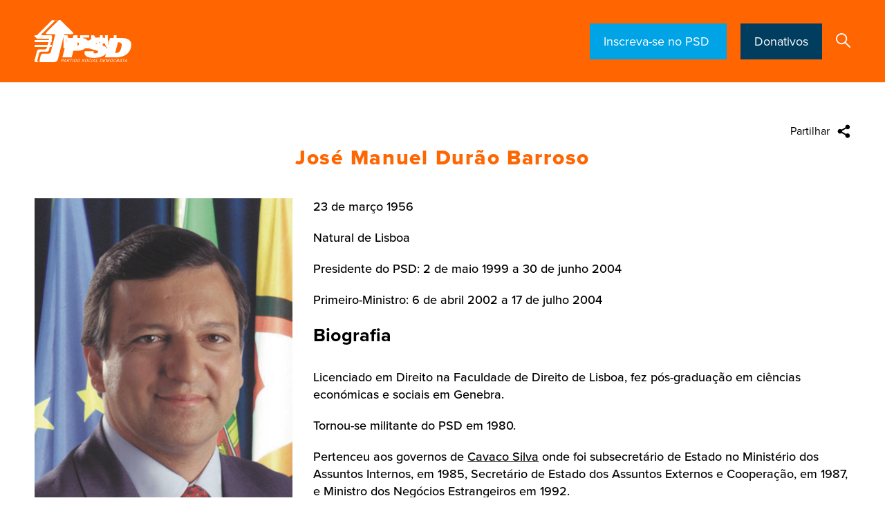

--- FILE ---
content_type: text/html; charset=UTF-8
request_url: https://www.psd.pt/pt/jose-manuel-durao-barroso
body_size: 9149
content:
  
<!DOCTYPE html> 
<html lang="pt-pt" dir="ltr" prefix="og: https://ogp.me/ns#">
  <head>
    <meta charset="utf-8" />
<meta name="description" content="23 de março 1956 Natural de Lisboa Presidente do PSD: 2 de maio 1999 a 30 de junho 2004 Primeiro-Ministro: 6 de abril 2002 a 17 de julho 2004 Biografia Licenciado em Direito na Faculdade de Direito de Lisboa, fez pós-graduação em ciências económicas e sociais em Genebra. Tornou-se militante do PSD em 1980. " />
<link rel="canonical" href="https://www.psd.pt/pt/jose-manuel-durao-barroso" />
<meta property="og:site_name" content="PSD" />
<meta property="og:type" content="news" />
<meta property="og:url" content="https://www.psd.pt/pt/jose-manuel-durao-barroso" />
<meta property="og:title" content="José Manuel Durão Barroso | PSD" />
<meta property="og:description" content="Saiba mais sobre José Manuel Durão Barroso." />
<meta property="og:image" content="https://www.psd.pt/sites/default/files/2020-09/jose-manuel-durao-barroso-psd.jpg" />
<meta property="og:image" content="https://www.psd.pt/themes/psd/screenshot.png" />
<meta property="og:image:url" content="https://www.psd.pt/sites/default/files/2020-09/jose-manuel-durao-barroso-psd.jpg" />
<meta property="og:image:url" content="https://www.psd.pt/themes/psd/screenshot.png" />
<meta property="og:image:secure_url" content="https://www.psd.pt/sites/default/files/2020-09/jose-manuel-durao-barroso-psd.jpg" />
<meta property="og:image:secure_url" content="https://www.psd.pt/themes/psd/screenshot.png" />
<meta name="twitter:card" content="summary_large_image" />
<meta name="twitter:description" content="Saiba mais sobre José Manuel Durão Barroso." />
<meta name="twitter:title" content="José Manuel Durão Barroso | PSD" />
<meta name="twitter:site" content="@ppdpsd" />
<meta name="twitter:url" content="https://www.psd.pt/pt/jose-manuel-durao-barroso" />
<meta name="twitter:image" content="https://www.psd.pt/sites/default/files/2020-09/jose-manuel-durao-barroso-psd.jpg" />
<script>!function(f,b,e,v,n,t,s) {if(f.fbq)return;n=f.fbq=function(){n.callMethod? n.callMethod.apply(n,arguments):n.queue.push(arguments)}; if(!f._fbq)f._fbq=n;n.push=n;n.loaded=!0;n.version='2.0'; n.queue=[];t=b.createElement(e);t.async=!0; t.src=v;s=b.getElementsByTagName(e)[0]; s.parentNode.insertBefore(t,s)}(window, document,'script', 'https://connect.facebook.net/en_US/fbevents.js'); fbq('init', '345800720320463'); fbq('track', 'PageView');fbq("track", "ViewContent", {"content_name":"Jos\u00e9 Manuel Dur\u00e3o Barroso","content_type":"people","content_ids":["68"]});</script>
<noscript><img height="1" width="1" style="display:none" src="https://www.facebook.com/tr?id=345800720320463&ev=PageView&noscript=1"/></noscript><meta name="Generator" content="Drupal 9 (https://www.drupal.org)" />
<meta name="MobileOptimized" content="width" />
<meta name="HandheldFriendly" content="true" />
<meta name="viewport" content="width=device-width, initial-scale=1.0" />
<link rel="icon" href="/themes/psd/favicon.ico" type="image/vnd.microsoft.icon" />
<link rel="alternate" hreflang="pt-pt" href="https://www.psd.pt/pt/jose-manuel-durao-barroso" />

    <title>José Manuel Durão Barroso | PSD</title>
    <link rel="stylesheet" media="all" href="/core/modules/system/css/components/ajax-progress.module.css?t354rc" />
<link rel="stylesheet" media="all" href="/core/modules/system/css/components/align.module.css?t354rc" />
<link rel="stylesheet" media="all" href="/core/modules/system/css/components/autocomplete-loading.module.css?t354rc" />
<link rel="stylesheet" media="all" href="/core/modules/system/css/components/fieldgroup.module.css?t354rc" />
<link rel="stylesheet" media="all" href="/core/modules/system/css/components/container-inline.module.css?t354rc" />
<link rel="stylesheet" media="all" href="/core/modules/system/css/components/clearfix.module.css?t354rc" />
<link rel="stylesheet" media="all" href="/core/modules/system/css/components/details.module.css?t354rc" />
<link rel="stylesheet" media="all" href="/core/modules/system/css/components/hidden.module.css?t354rc" />
<link rel="stylesheet" media="all" href="/core/modules/system/css/components/item-list.module.css?t354rc" />
<link rel="stylesheet" media="all" href="/core/modules/system/css/components/js.module.css?t354rc" />
<link rel="stylesheet" media="all" href="/core/modules/system/css/components/nowrap.module.css?t354rc" />
<link rel="stylesheet" media="all" href="/core/modules/system/css/components/position-container.module.css?t354rc" />
<link rel="stylesheet" media="all" href="/core/modules/system/css/components/progress.module.css?t354rc" />
<link rel="stylesheet" media="all" href="/core/modules/system/css/components/reset-appearance.module.css?t354rc" />
<link rel="stylesheet" media="all" href="/core/modules/system/css/components/resize.module.css?t354rc" />
<link rel="stylesheet" media="all" href="/core/modules/system/css/components/sticky-header.module.css?t354rc" />
<link rel="stylesheet" media="all" href="/core/modules/system/css/components/system-status-counter.css?t354rc" />
<link rel="stylesheet" media="all" href="/core/modules/system/css/components/system-status-report-counters.css?t354rc" />
<link rel="stylesheet" media="all" href="/core/modules/system/css/components/system-status-report-general-info.css?t354rc" />
<link rel="stylesheet" media="all" href="/core/modules/system/css/components/tabledrag.module.css?t354rc" />
<link rel="stylesheet" media="all" href="/core/modules/system/css/components/tablesort.module.css?t354rc" />
<link rel="stylesheet" media="all" href="/core/modules/system/css/components/tree-child.module.css?t354rc" />
<link rel="stylesheet" media="all" href="/modules/contrib/webform/css/webform.form.css?t354rc" />
<link rel="stylesheet" media="all" href="/modules/contrib/webform/css/webform.element.details.toggle.css?t354rc" />
<link rel="stylesheet" media="all" href="/modules/contrib/webform/css/webform.element.message.css?t354rc" />
<link rel="stylesheet" media="all" href="/modules/contrib/webform/css/webform.ajax.css?t354rc" />
<link rel="stylesheet" media="all" href="https://use.typekit.net/azn8jig.css" />
<link rel="stylesheet" media="all" href="/themes/psd/css/styles.css?t354rc" />
<link rel="stylesheet" media="all" href="/themes/psd/css/aos.css?t354rc" />

    

    
        <script async src="https://www.googletagmanager.com/gtag/js?id=UA-131048186-1"></script>
    <script>
      window.dataLayer = window.dataLayer || [];
      function gtag(){dataLayer.push(arguments);}
      gtag('js', new Date());
      gtag('config', 'UA-131048186-1');
    </script>

  </head>
  <body class="path-node page-node-type-people">

    

      <div class="dialog-off-canvas-main-canvas" data-off-canvas-main-canvas>
    
<div class="site">

  <header role="banner" class="main-header">
          
      <div  class="region region-header header">
          <div class="container"> 
        <div class="row">
          <div class="col-12 d-flex justify-content-between align-items-center">
        
              


<nav role="navigation" class="main-menu" aria-labelledby="block-mainmenupsd-menu" id="block-mainmenupsd">
            <div class="main-menu__openers">
        <button class="hamburger hamburger--3dy" type="button">
            <span class="hamburger-box">
                <span class="hamburger-inner"></span>
            </span>
        </button>
        
            <a  id="block-mainmenupsd-menu" class="main-menu__title" href="#">menu</a>
        
    </div>
    <div class="main-menu__nav">  
    <div class="main-menu__nav-filler"></div>  
        <div class="container main-menu__container"> 
            <div class="row">
                <div class="col-12">
                     
                    <ul class="main-menu__list main-menu__level-1">
                                                
    <li>
    
                    <a href="/pt" data-drupal-link-system-path="&lt;front&gt;">Início</a>
        
        
    </li>

                                                
    <li>
    
                    <a href="https://militante.psd.pt/home">Área Militante</a>
        
        
    </li>

                                                
    <li>
    
                    <a href="https://www.psd.pt/pt/autarquicas25">AUTÁRQUICAS`25</a>
        
        
    </li>

                                                
    <li>
    
                    <span>História - 51 anos PSD</span>
        
                <ul class="main-menu__level-2">
            
                            <li class="main-menu-list__title">
                    <a href="https://www.psd.pt/pt/51-anos-psd">História - 51 anos PSD</a>
                </li>
            
                                              
                    
    <li>
    
                    <a href="https://www.psd.pt/pt/psdtv-historia">PSDtv História</a>
        
        
    </li>

                                  
                    
    <li>
    
                    <a href="/pt/cronologia" data-drupal-link-system-path="node/209">Cronologia</a>
        
        
    </li>

                                  
                    
    <li>
    
                    <a href="/pt/congressos-e-eleicoes-diretas" data-drupal-link-system-path="node/168">Congressos e Eleições Diretas</a>
        
        
    </li>

                                  
                    
    <li>
    
                    <a href="/pt/lideres" data-drupal-link-system-path="node/181">Líderes</a>
        
        
    </li>

                                  
                    
    <li>
    
                    <a href="/pt/secretarios-gerais" data-drupal-link-system-path="node/210">Secretários-gerais</a>
        
        
    </li>

                                  
                    
    <li>
    
                    <a href="/pt/presidentes-do-grupo-parlamentar" data-drupal-link-system-path="node/217">Presidentes do Grupo Parlamentar</a>
        
        
    </li>

                                  
                    
    <li>
    
                    <a href="/pt/primeiros-ministros" data-drupal-link-system-path="node/211">Primeiros-ministros</a>
        
        
    </li>

                                  
                    
    <li>
    
                    <a href="/pt/presidentes-das-regioes-autonomas" data-drupal-link-system-path="node/207">Presidentes das Regiões Autónomas</a>
        
        
    </li>

                                  
                    
    <li>
    
                    <a href="/pt/presidentes-da-assembleia-da-republica" data-drupal-link-system-path="node/218">Presidentes da Assembleia da República</a>
        
        
    </li>

                                  
                    
    <li>
    
                    <a href="/pt/hinos-musicas" data-drupal-link-system-path="node/349">Hinos &amp; Músicas</a>
        
        
    </li>

                                  
                    
    <li>
    
                    <a href="/pt/vintage" data-drupal-link-system-path="node/340">Vintage</a>
        
        
    </li>

                    </ul>
        
    </li>

                                                
    <li>
    
                    <span>Partido</span>
        
                <ul class="main-menu__level-2">
            
                            <li class="main-menu-list__title">
                    <a href="/pt/partido" data-drupal-link-system-path="node/12">Partido</a>
                </li>
            
                                              
                    
    <li>
    
                    <a href="/pt/presidente" data-drupal-link-system-path="node/44">Presidente</a>
        
        
    </li>

                                  
                    
    <li>
    
                    <a href="/pt/secretaria-geral" data-drupal-link-system-path="node/12396">Secretaria-Geral</a>
        
        
    </li>

                                  
                    
    <li>
    
                    <a href="/pt/orgaos-nacionais" data-drupal-link-system-path="node/36">Órgãos Nacionais</a>
        
        
    </li>

                                  
                    
    <li>
    
                    <a href="/pt/estruturas-regionais" data-drupal-link-system-path="node/14">Estruturas Regionais</a>
        
        
    </li>

                                  
                    
    <li>
    
                    <a href="/pt/estruturas-autonomas" data-drupal-link-system-path="node/39">Estruturas Autónomas</a>
        
        
    </li>

                                  
                    
    <li>
    
                    <a href="/pt/distritais-e-seccoes" data-drupal-link-system-path="node/1825">Distritais e Secções</a>
        
        
    </li>

                                  
                    
    <li>
    
                    <a href="https://www.psd.pt/pt/comunidades-portuguesas">Comunidades Portuguesas</a>
        
        
    </li>

                                  
                    
    <li>
    
                    <a href="/pt/relacoes-internacionais" data-drupal-link-system-path="node/12381">Relações Internacionais</a>
        
        
    </li>

                                  
                    
    <li>
    
                    <a href="https://www.psd.pt/pt/autarquicas25">Os nossos Presidentes de Câmara</a>
        
        
    </li>

                                  
                    
    <li>
    
                    <a href="/pt/programas-do-partido-e-programas-eleitorais" data-drupal-link-system-path="node/206">Programas do Partido e Programas Eleitorais</a>
        
        
    </li>

                                  
                    
    <li>
    
                    <a href="/pt/estatutos-e-regulamentos" data-drupal-link-system-path="node/40">Estatutos e Regulamentos</a>
        
        
    </li>

                                  
                    
    <li>
    
                    <a href="/pt/modelos-e-formularios" data-drupal-link-system-path="node/12348">Modelos e Formulários</a>
        
        
    </li>

                                  
                    
    <li>
    
                    <a href="/pt/informacao-estatistica" data-drupal-link-system-path="node/38">Informação Estatística</a>
        
        
    </li>

                                  
                    
    <li>
    
                    <a href="/pt/informacao-financeira" data-drupal-link-system-path="node/37">Informação Financeira</a>
        
        
    </li>

                                  
                    
    <li>
    
                    <a href="/pt/imagem-logotipo-psd" data-drupal-link-system-path="node/12634">Imagem &amp; Logótipo PSD</a>
        
        
    </li>

                    </ul>
        
    </li>

                                                
    <li>
    
                    <span>Grupo Parlamentar</span>
        
                <ul class="main-menu__level-2">
            
                            <li class="main-menu-list__title">
                    <a href="/pt/grupo-parlamentar" data-drupal-link-system-path="node/7988">Grupo Parlamentar</a>
                </li>
            
                                              
                    
    <li>
    
                    <a href="/pt/grupo-parlamentar/direcao-do-grupo-parlamentar" data-drupal-link-system-path="node/366">Direção do Grupo Parlamentar</a>
        
        
    </li>

                                  
                    
    <li>
    
                    <a href="/pt/grupo-parlamentar/deputados/nome" data-drupal-link-system-path="grupo-parlamentar/deputados/nome">Deputados</a>
        
        
    </li>

                                  
                    
    <li>
    
                    <a href="/pt/noticias?tid=34" data-drupal-link-query="{&quot;tid&quot;:&quot;34&quot;}" data-drupal-link-system-path="news">Notícias Grupo Parlamentar</a>
        
        
    </li>

                                  
                    
    <li>
    
                    <span>PSDtv Parlamento</span>
        
                <ul class="main-menu__level-3">
            
            
                                              
                    
    <li>
    
                    <a href="/pt/grupo-parlamentar/psdtv-plenarios" data-drupal-link-system-path="node/9011">Plenários</a>
        
        
    </li>

                                  
                    
    <li>
    
                    <a href="/pt/grupo-parlamentar/psdtv-comissoes" data-drupal-link-system-path="node/9012">Comissões</a>
        
        
    </li>

                    </ul>
        
    </li>

                                  
                    
    <li>
    
                    <a href="/pt/grupo-parlamentar/galeria-parlamentar" data-drupal-link-system-path="node/8973">Galeria Parlamentar</a>
        
        
    </li>

                                  
                    
    <li>
    
                    <a href="/pt/grupo-parlamentar/agendar-audiencia" data-drupal-link-system-path="node/297">Agendar Audiência</a>
        
        
    </li>

                    </ul>
        
    </li>

                                                
    <li>
    
                    <span>Parlamento Europeu</span>
        
                <ul class="main-menu__level-2">
            
            
                                              
                    
    <li>
    
                    <a href="/pt/partido-popular-europeu" data-drupal-link-system-path="node/13303">PPE</a>
        
        
    </li>

                                  
                    
    <li>
    
                    <a href="/pt/delegacao-do-psd-no-parlamento-europeu" data-drupal-link-system-path="node/13254">Delegação do PSD no Parlamento Europeu</a>
        
        
    </li>

                                  
                    
    <li>
    
                    <a href="https://psdparlamentoeuropeu.pt/noticias">Noticias</a>
        
        
    </li>

                                  
                    
    <li>
    
                    <a href="https://www.youtube.com/@psdparleuropeu">PSD PE no Youtube</a>
        
        
    </li>

                                  
                    
    <li>
    
                    <a href="https://psdparlamentoeuropeu.pt/pages/contactos">Contactos</a>
        
        
    </li>

                    </ul>
        
    </li>

                                                
    <li>
    
                    <span>Atualidade</span>
        
                <ul class="main-menu__level-2">
            
            
                                              
                    
    <li>
    
                    <a href="/pt/noticias" data-drupal-link-system-path="news">Notícias</a>
        
        
    </li>

                                  
                    
    <li>
    
                    <a href="/pt/agenda" data-drupal-link-system-path="calendar">Agenda</a>
        
        
    </li>

                                  
                    
    <li>
    
                    <span>Biblioteca</span>
        
                <ul class="main-menu__level-3">
            
                            <li class="main-menu-list__title">
                    <a href="/pt/biblioteca" data-drupal-link-system-path="node/352">Biblioteca</a>
                </li>
            
                                              
                    
    <li>
    
                    <a href="/pt/dossiers" data-drupal-link-system-path="node/333">Dossiers</a>
        
        
    </li>

                                  
                    
    <li>
    
                    <a href="/pt/comunicados" data-drupal-link-system-path="press-releases">Comunicados</a>
        
        
    </li>

                    </ul>
        
    </li>

                                  
                    
    <li>
    
                    <a href="/pt/galeria" data-drupal-link-system-path="node/7386">Galeria</a>
        
        
    </li>

                                  
                    
    <li>
    
                    <a href="/pt/psdtv-0" data-drupal-link-system-path="node/9052">PSDtv</a>
        
        
    </li>

                                  
                    
    <li>
    
                    <a href="/pt/povo-livre" data-drupal-link-system-path="povo-livre">Povo Livre</a>
        
        
    </li>

                    </ul>
        
    </li>

                                                
    <li>
    
                    <span>Participe</span>
        
                <ul class="main-menu__level-2">
            
                            <li class="main-menu-list__title">
                    <a href="/pt/participe" data-drupal-link-system-path="node/350">Participe</a>
                </li>
            
                                              
                    
    <li>
    
                    <a href="/pt/aderir" data-drupal-link-system-path="node/32">Aderir</a>
        
        
    </li>

                                  
                    
    <li>
    
                    <a href="/pt/quotas" data-drupal-link-system-path="node/42">Quotas</a>
        
        
    </li>

                                  
                    
    <li>
    
                    <a href="/pt/donativos" data-drupal-link-system-path="node/43">Donativos</a>
        
        
    </li>

                                  
                    
    <li>
    
                    <a href="/pt/perguntas-frequentes" data-drupal-link-system-path="node/34">Perguntas frequentes</a>
        
        
    </li>

                    </ul>
        
    </li>

                                                
    <li>
    
                    <a href="/pt/contactos" data-drupal-link-system-path="node/41">Contactos</a>
        
        
    </li>

                        
                    </ul>
                </div>   
            </div>  
        </div>  
    </div>      
</nav>


<div  id="block-psd-branding" class="block-psd-branding align-logo">
      <a href="/pt" rel="home">
      <img src="/themes/psd/logo.svg" alt="Início" />
    </a>
      
</div>
      <div  id="block-psdbuttons" class="header-buttons">

              <a href="/pt/aderir" class="lightblue" target="_blank" title="Inscreva-se no PSD ">
          Inscreva-se no PSD 
        </a>
      
              <a href="/pt/donativos" class="darkblue" target="_blank" title="Donativos">
          Donativos
        </a>
          </div>
  <div class="search-block-form" data-drupal-selector="search-block-form" id="block-searchform" role="search">
  
    
      <span class="search-opener"> 
        <img class="svg" src="/themes/psd/src/images/search.svg"> 
    </span>
    <form class="search-form visually-hidden" action="/pt/search/node" method="get"  class="visually-hidden">
      <div class="container">
        <div class="row">
          <div class="col-12">
          <div class="cross"></div>
            <label for="search" class="visually-hidden">Search</label>
            <div class="search-block-form__input-wrapper">
              <input id="search" name="keys" title="Introduza os termos pelos quais pretende pesquisar." placeholder="Search..." value="" size="15" maxlength="128" class="search-block-form__input">
              <input type="submit" value="" class="search-block-form__submit">
            </div>
          </div>
        </div>
      </div>        
    </form>
  
</form>
  </div>

    
              </div>
        </div>
      </div>
        </div>    
  


 
      
      
  </header>

  
  

  

  

  <main role="main">
      
      <div  class="region region-content">
        
              
<div class="psd-page-title ">

            <h1><div class="container">
    <div class="row">
        <div class="col-12">
            <div class="top-page-links d-flex justify-content-end">
                                <div class="share">
  <button class="toggle-mini-modal share-toggle" type="button">Partilhar</button>
  <div class="mini-modal share-links">
    
    <button class="close" type="button">
      <img src="/themes/psd/src/images/icon-cross.svg" title="Fechar" />
    </button>

        <ul>
      <li><a class="share-facebook" href="https://www.facebook.com/sharer.php?u=" target="_blank">Facebook</a></li>
      <li><a class="share-twitter" href="https://twitter.com/intent/tweet?url=" target="_blank">Twitter</a></li>
      <li><a class="share-email" href="mailto:" title="Email">Email</a></li>
      <li class="d-block d-md-none"><a class="share-whatsapp" href="whatsapp://send?text=" title="WhatsApp">WhatsApp</a></li>
      <li><a class="share-copy" href="" data-success-label="Copied">Copy link</a></li>
    </ul>            
  </div>
</div>            </div>
        </div>
    </div>
</div>


    <span class="inner-title">José Manuel Durão Barroso</span>
</h1>
      
</div><div id="block-psd-content">
  
    
      <article>
    <div class="people background-standard">
    <div class="container">
      <div class="row">
        <div class="col-12 col-lg-4" data-aos="fade-up">
          <div class="people--area-mobile">
            
              <img loading="lazy" src="/sites/default/files/styles/people_750x100_/public/2020-09/jose-manuel-durao-barroso-psd.jpg?itok=eo0QGah0" width="750" height="1041" alt="Líder do PSD José Manuel Durão Barroso" />



      
          </div>
        </div>
        <div class="col-12 col-lg-8" data-aos="fade-up" data-aos-delay="100">
          <div class="description">
            <div class="people--area-mobile">

              
<div class="rich-text__container">
            <div class="rich-text">
            <p>23 de março 1956</p>
<p>Natural de Lisboa</p>
<p>Presidente do PSD: 2 de maio 1999 a 30 de junho 2004</p>
<p>Primeiro-Ministro: 6 de abril 2002 a 17 de julho 2004</p>
<h2>Biografia</h2>
<p>Licenciado em Direito na Faculdade de Direito de Lisboa, fez pós-graduação em ciências económicas e sociais em Genebra.</p>
<p>Tornou-se militante do PSD em 1980. </p>
<p>Pertenceu aos governos de <a href="/pt/anibal-cavaco-silva">Cavaco Silva</a> onde foi subsecretário de Estado no Ministério dos Assuntos Internos, em 1985, Secretário de Estado dos Assuntos Externos e Cooperação, em 1987, e Ministro dos Negócios Estrangeiros em 1992.</p>
<p>Foi o principal promotor dos acordos de Bicesse, em 1990, que levaram a um armistício temporário na Guerra Civil de Angola entre MPLA e a UNITA. O seu percurso político fica também fortemente marcado pela defesa da independência de Timor-Leste. Foi pela sua voz e determinação que o mundo olhou para a situação da ex-colónia portuguesa invadida a 7 de dezembro de 1975 pela Indonésia.</p>
<p><strong>Eleito Presidente do PSD no <a href="/pt/xxii-congresso-nacional">XXII Congresso</a> </strong>(12º Líder do Partido), realizado em Coimbra em maio de 1999, sucede a <a href="/pt/marcelo-rebelo-de-sousa">Marcelo Rebelo de Sousa</a>. Foi <strong>reeleito em mais três Congressos Nacionais do PSD</strong>: <a href="/pt/xxiii-congresso-nacional">XXIII em 2000</a>, <a href="/pt/xxiv-congresso-nacional">XXIV em 2002</a> e <a href="/pt/xxv-congresso-nacional">XXV em 2004</a>.</p>
<p>A 16 de setembro de 2001 o PSD consegue uma vitória histórica nas eleições autárquicas, conquistando 159 câmaras municipais. No rescaldo do desaire nas eleições autárquicas, o primeiro-ministro socialista, António Guterres, apresenta a renúncia ao cargo e garante que não vai recandidatar-se. Década e meia depois, adivinha-se o regresso de legislativas antecipadas.</p>
<p>Seis anos e meio depois, inverte-se o ciclo político: com 40,21% dos votos <strong>o PSD vence as eleições legislativas em 2002</strong>. O PSD forma governo com o CDS e <strong>Durão Barroso toma posse como Primeiro-Ministro do XV Governo Constitucional</strong>. O mandato ficará marcado pela redução do défice público na sequência do processo por défice excessivo instaurado pela União Europeia, pela aprovação de várias reformas estruturais, a aprovação de nova Lei de Bases da Segurança Social e a reestruturação de várias empresas públicas, como a RTP.</p>
<p>A 29 de junho de 2004 demite-se do cargo de primeiro-ministro para assumir a Presidência da Comissão Europeia, cargo que ocupa até 2014. O Conselho Nacional do PSD é convocado para discutir a sucessão e <a href="/pt/pedro-santana-lopes">Santana Lopes</a> assume a liderança do Partido. Numa declaração ao país, afirma que aceitara o cargo para também servir Portugal, sublinhando que a construção europeia é essencial para a afirmação do projeto nacional.<br />
 </p>

        </div>
    </div>


              <div class="buttons-wrapper">
              
              
              </div>
            </div>
          </div>
        </div>
      </div>
    </div>
  </div>
  
  </article>



  </div>

    
        </div>    
  



  </main>

      <div class="">
      <div class="related-links background-orange">
        <div class="container" data-aos="fade-up">
          <div class="row">
            <div class="col-12">
              <h3 class="related-links__title">Está à procura de algo específico? </h3>
              
      <div  class="region region-footer-related-links">
        
              <nav role="navigation" aria-labelledby="block-relatedlinkspsd-menu" id="block-relatedlinkspsd">
        
              <ul>
              <li>
        <a href="/pt/partido" data-drupal-link-system-path="node/12">Partido</a>
              </li>
          <li>
        <a href="/pt/grupo-parlamentar" data-drupal-link-system-path="node/7988">Grupo Parlamentar</a>
              </li>
          <li>
        <a href="/pt/povo-livre" data-drupal-link-system-path="povo-livre">Povo Livre</a>
              </li>
          <li>
        <a href="/pt/contactos" data-drupal-link-system-path="node/41">Contactos</a>
              </li>
          <li>
        <a href="/pt/aderir" data-drupal-link-system-path="node/32">Aderir</a>
              </li>
          <li>
        <a href="/pt/distritais-e-seccoes" data-drupal-link-system-path="node/1825">Distritais e Secções</a>
              </li>
        </ul>
  


  </nav>

    
        </div>    
  



            </div>
          </div>
        </div>
      </div>
    </div>
  
      <div class="footer">
      
    <div class="container"> 
        <div class="row">       
            <div class="col-lg-8 col-12 newsletter" data-aos="fade-up">
    <div class="newsletter__wrapper">
        <div id="block-webform">
        
                    <div class="newsletter__title">Newsletter</h5>
                <div class="newsletter__text">
                    <p>Faça parte do nosso dia, subscreva a nossa newsletter</p>
                </div>
                    
                            <div class="row">
                    <span id="webform-submission-newsletter-node-68-form-ajax-content"></span><div id="webform-submission-newsletter-node-68-form-ajax" class="webform-ajax-form-wrapper" data-effect="fade" data-progress-type="throbber">

<form class="webform-submission-form webform-submission-add-form webform-submission-newsletter-form webform-submission-newsletter-add-form webform-submission-newsletter-node-68-form webform-submission-newsletter-node-68-add-form row-webform-section-wrapper js-webform-details-toggle webform-details-toggle d-md-flex" data-drupal-selector="webform-submission-newsletter-node-68-add-form" action="/pt/jose-manuel-durao-barroso" method="post" id="webform-submission-newsletter-node-68-add-form" accept-charset="UTF-8">
  
  <section class="col-md-9 col-12 js-form-item form-item js-form-wrapper form-wrapper webform-section" data-drupal-selector="edit-input-bootstrap-col" id="edit-input-bootstrap-col">
        <h2 class="visually-hidden webform-section-title">Input bootstrap col</h2>
    <div class="webform-section-wrapper">
                <div class="js-form-item form-item js-form-type-email form-item-email js-form-item-email form-no-label">
        <input class="newsletter__input form-email required" autocomplete="" data-webform-required-error="Insira um e-mail válido." data-drupal-selector="edit-email" type="email" id="edit-email" name="email" value="" size="60" maxlength="254" placeholder="Inserir e-mail" required="required" aria-required="true" />

        </div>

          </div>
</section>
<section class="col-md-3 col-12 js-form-item form-item js-form-wrapper form-wrapper webform-section" data-drupal-selector="edit-submit-boostrap-col" id="edit-submit-boostrap-col">
        <h2 class="visually-hidden webform-section-title">Submit boostrap col</h2>
    <div class="webform-section-wrapper">
                <div data-drupal-selector="edit-actions" class="form-actions webform-actions js-form-wrapper form-wrapper" data-drupal-states="{&quot;enabled&quot;:{&quot;.webform-submission-newsletter-node-68-add-form :input[name=\u0022email\u0022]&quot;:{&quot;filled&quot;:true}}}" id="edit-actions"><input class="webform-button--submit newsletter__button button button--primary js-form-submit form-submit" data-drupal-selector="edit-actions-submit" data-disable-refocus="true" type="submit" id="edit-actions-submit" name="op" value="Subscrever" />

</div>

          </div>
</section>
<input autocomplete="off" data-drupal-selector="form-lq3-c2ovdjvniqo9hfu5m7csvzmw0xrw5gyfioe90uo" type="hidden" name="form_build_id" value="form-LQ3-C2OVdJvnIqO9HFu5m7CsVZMw0Xrw5gYFiOe90Uo" />
<input data-drupal-selector="edit-webform-submission-newsletter-node-68-add-form" type="hidden" name="form_id" value="webform_submission_newsletter_node_68_add_form" />

  
</form>
</div>
                </div>
                                        </div>
        </div>
    </div>
</div>

<nav class="col-lg-4 col-12 footer-app" role="navigation" aria-labelledby="" id="block-footerapppsd"  data-aos="fade-up" data-aos-delay="100">
  <div class="footer-app__text">
    <div class="footer-app__title">App PSD</div>
              <p class="app-content__text">
        Descarregue a nossa App
    </p>
</div>
<div class="app-content__flex-filler"></div>
<ul class="app-content__list">
    <li class="app-content__link">    
        <a href="https://itunes.apple.com/us/app/psd/id1462311643" target="_blank">
            <img src="/themes/psd/src/images/appstore.svg">
        </a>
    </li>
    <li class="app-content__link">
        <a href="https://play.google.com/store/apps/details?id=com.psd.militante" target="_blank">
            <img src="/themes/psd/src/images/googleplay.svg"> 
        </a>
    </li>
</ul>

    </nav>            
        </div>
    </div>  

      
    <div class="footer-bottom">
    <div class="container"> 
        <div class="row footer-bottom__content">       
            <div class="col-md-7 col-12 copyright-privacy" data-aos="fade-up">
  
    
        <ul class="d-block menu">
    <li class="menu-item">
      <span>&copy; Partido Social Democrata · 2026 · Todos os direitos reservados · </span>
    </li>
          <li class="menu-item"> 
      <a href="/pt/politica-de-privacidade" data-drupal-link-system-path="node/219">Política de privacidade</a>
    </li>
    </ul>

  </div>
<nav class="col-md-5 col-12" role="navigation" aria-labelledby="block-footersocialmedia-menu" id="block-footersocialmedia">
            
  <h2 class="visually-hidden" id="block-footersocialmedia-menu">Footer Social Media</h2>
  

        
<ul class="social-media d-flex" data-aos="fade-up" data-aos-delay="100">
        <li class="social-media__link">    
        
          <a href="https://www.youtube.com/user/PPDPSDNACIONAL/" title="PSD TV" target="_blank">
            <img class="svg" src="/sites/default/files/2020-06/psdtv.svg">
          </a>
            
      </li>
        <li class="social-media__link">    
        
          <a href="https://www.facebook.com/ppdpsd/" title="Facebook" target="_blank">
            <img class="svg" src="/sites/default/files/2020-06/facebook.svg">
          </a>
            
      </li>
        <li class="social-media__link">    
        
          <a href="https://twitter.com/ppdpsd" title="Twitter" target="_blank">
            <img class="svg" src="/sites/default/files/2023-07/twitter-x.svg">
          </a>
            
      </li>
        <li class="social-media__link">    
        
          <a href="https://www.instagram.com/partidosocialdemocrata/?hl=pt" title="Instagram" target="_blank">
            <img class="svg" src="/sites/default/files/2020-06/instagram.svg">
          </a>
            
      </li>
        <li class="social-media__link">    
        
          <a href="https://www.flickr.com/photos/ppdpsd/" title="Flickr" target="_blank">
            <img class="svg" src="/sites/default/files/2020-06/flickr.svg">
          </a>
            
      </li>
        <li class="social-media__link">    
        
          <a href="https://wa.link/qphv8g" title="WhatsApp" target="_blank">
            <img class="svg" src="/sites/default/files/2020-06/whatsApp.svg">
          </a>
            
      </li>
        <li class="social-media__link">    
        
          <a href="https://www.linkedin.com/company/partidosocialdemocrata/rrectionEnabled%3Dfalse" title="LinkedIn" target="_blank">
            <img class="svg" src="/sites/default/files/2024-10/linkedin_0.svg">
          </a>
            
      </li>
        <li class="social-media__link">    
        
          <a href="https://open.spotify.com/intl-pt/artist/0bJk42eqrWk6mQWyHak9nz" title="Spotify" target="_blank">
            <img class="svg" src="/sites/default/files/2025-09/Spotify.svg">
          </a>
            
      </li>
  </ul>
  </nav>

        </div>
        <div class="row">       
            <div class="col-12">
                <div class="footer-logos" data-aos="fade-up">
                    <div class="logo"><a href="/"></a><img src="/themes/psd/src/images/logo_footer_psd.svg" title="Partido Social Democrata"></a></div>
                                        <div class="logo"><a href="https://www.psd.pt/pt/partido-popular-europeu" target="_blank" title="Partido Popular Europeu"><img width="110" src="/themes/psd/src/images/logo-ppe.svg"></a></div>
                </div>
            </div>
        </div>
    </div>  
  </div>
  
    </div>

        
  
</div>
  </div>


    

    <script type="application/json" data-drupal-selector="drupal-settings-json">{"path":{"baseUrl":"\/","scriptPath":null,"pathPrefix":"pt\/","currentPath":"node\/68","currentPathIsAdmin":false,"isFront":false,"currentLanguage":"pt-pt"},"pluralDelimiter":"\u0003","suppressDeprecationErrors":true,"ajaxPageState":{"libraries":"core\/internal.jquery.form,flickrAPI\/flickrAPI,ical\/ical,psd\/global-scripts,psd\/global-styling,statistics\/drupal.statistics,system\/base,webform\/webform.ajax,webform\/webform.element.details.save,webform\/webform.element.details.toggle,webform\/webform.element.message,webform\/webform.form,youtubeAPI\/youtubeAPI","theme":"psd","theme_token":null},"ajaxTrustedUrl":{"form_action_p_pvdeGsVG5zNF_XLGPTvYSKCf43t8qZYSwcfZl2uzM":true,"\/pt\/jose-manuel-durao-barroso?ajax_form=1":true},"ajax":{"edit-actions-submit":{"callback":"::submitAjaxForm","event":"click","effect":"fade","speed":500,"progress":{"type":"throbber","message":""},"disable-refocus":true,"url":"\/pt\/jose-manuel-durao-barroso?ajax_form=1","dialogType":"ajax","submit":{"_triggering_element_name":"op","_triggering_element_value":"Subscrever"}}},"statistics":{"data":{"nid":"68"},"url":"\/core\/modules\/statistics\/statistics.php"},"user":{"uid":0,"permissionsHash":"87ce0df813648714e7de7925f86e8aa41e6b2b272f560a23fdac10def01cc031"}}</script>
<script src="/core/assets/vendor/jquery/jquery.min.js?v=3.6.3"></script>
<script src="/core/misc/polyfills/element.matches.js?v=9.5.11"></script>
<script src="/core/misc/polyfills/object.assign.js?v=9.5.11"></script>
<script src="/core/misc/polyfills/nodelist.foreach.js?v=9.5.11"></script>
<script src="/core/assets/vendor/css-escape/css.escape.js?v=1.5.1"></script>
<script src="/core/assets/vendor/es6-promise/es6-promise.auto.min.js?v=4.2.8"></script>
<script src="/core/assets/vendor/once/once.min.js?v=1.0.1"></script>
<script src="/core/assets/vendor/jquery-once/jquery.once.min.js?v=2.2.3"></script>
<script src="/core/misc/drupalSettingsLoader.js?v=9.5.11"></script>
<script src="/core/misc/drupal.js?v=9.5.11"></script>
<script src="/core/misc/drupal.init.js?v=9.5.11"></script>
<script src="/core/assets/vendor/tabbable/index.umd.min.js?v=5.3.3"></script>
<script src="/modules/custom/flickrAPI/js/flickrAPI.js?v=1.x"></script>
<script src="/core/misc/jquery.once.bc.js?v=9.5.11"></script>
<script src="/modules/custom/ical/js/ical.js?v=1.x"></script>
<script src="/themes/psd/src/js/libs/js.cookie.js?v=9.5.11"></script>
<script src="/themes/psd/src/js/libs/swiper.min.js?v=9.5.11"></script>
<script src="/themes/psd/src/js/libs/litepicker.min.js?v=9.5.11"></script>
<script src="/themes/psd/src/js/functions.js?v=9.5.11"></script>
<script src="/themes/psd/src/js/scripts.js?v=9.5.11"></script>
<script src="/themes/psd/src/js/libs/aos.js?v=9.5.11"></script>
<script src="/modules/custom/youtubeAPI/js/youtubeAPI.js?v=1.x"></script>
<script src="/core/misc/debounce.js?v=9.5.11"></script>
<script src="/core/misc/form.js?v=9.5.11"></script>
<script src="/modules/contrib/webform/js/webform.behaviors.js?v=9.5.11"></script>
<script src="/core/misc/states.js?v=9.5.11"></script>
<script src="/modules/contrib/webform/js/webform.states.js?v=9.5.11"></script>
<script src="/modules/contrib/webform/js/webform.form.js?v=9.5.11"></script>
<script src="/modules/contrib/webform/js/webform.element.details.save.js?v=9.5.11"></script>
<script src="/core/misc/announce.js?v=9.5.11"></script>
<script src="/modules/contrib/webform/js/webform.element.details.toggle.js?v=9.5.11"></script>
<script src="/core/misc/progress.js?v=9.5.11"></script>
<script src="/core/assets/vendor/loadjs/loadjs.min.js?v=4.2.0"></script>
<script src="/core/modules/responsive_image/js/responsive_image.ajax.js?v=9.5.11"></script>
<script src="/core/misc/ajax.js?v=9.5.11"></script>
<script src="/modules/contrib/webform/js/webform.scroll.js?v=9.5.11"></script>
<script src="/modules/contrib/webform/js/webform.ajax.js?v=9.5.11"></script>
<script src="/modules/contrib/webform/js/webform.element.message.js?v=9.5.11"></script>
<script src="/core/assets/vendor/jquery-form/jquery.form.min.js?v=4.3.0"></script>
<script src="/core/modules/statistics/statistics.js?v=9.5.11"></script>

  <script type="text/javascript" src="/_Incapsula_Resource?SWJIYLWA=719d34d31c8e3a6e6fffd425f7e032f3&ns=1&cb=1288116585" async></script></body>
</html>


--- FILE ---
content_type: image/svg+xml
request_url: https://www.psd.pt/themes/psd/logo.svg
body_size: 4692
content:
<?xml version="1.0" encoding="utf-8"?>
<svg width="140px" height="61px" viewBox="0 0 140 61" version="1.1" xmlns:xlink="http://www.w3.org/1999/xlink" xmlns="http://www.w3.org/2000/svg">
  <desc>Created with Lunacy</desc>
  <g id="PSD-logo-Copy">
    <path d="M85.1558 14.762C84.4551 17.4805 83.6603 19.4658 82.4649 20.6272C81.3295 21.7529 79.8827 22.4114 77.714 22.4114L76.3937 22.4114L80.3449 7.1093L81.6636 7.1093C83.8323 7.1093 84.9352 7.77108 85.4932 8.89351C86.0901 10.0581 85.8614 12.037 85.1591 14.7587M23.7982 9.9462C23.2889 11.9251 21.6896 12.9745 18.212 12.9745L17.5486 12.9745L19.0619 7.1093L20.4763 7.1093C23.396 7.1093 24.3092 7.9641 23.7982 9.9462M84.7649 0.733151L68.7865 0.733151L64.6844 16.6289C64.274 14.7928 62.8661 13.3573 60.2822 12.3808C57.1501 11.1757 52.5923 10.3987 50.1592 9.78562C48.834 9.43527 48.1431 9.00868 48.4042 8.0014C48.6264 7.14822 49.7667 6.37128 51.9353 6.37128C53.679 6.37128 54.709 6.95358 54.3035 8.70049L66.3697 8.70049C68.0549 2.17512 62.2514 0 53.7666 0C45.4943 0 39.5723 2.28542 36.9463 6.40696C36.3883 3.00397 33.2513 0.733151 27.0212 0.733151L7.23257 0.733151L0 28.7778L13.4822 28.7778L15.9152 19.3377L20.3303 19.3377C28.2523 19.3377 33.3259 16.7019 35.6406 12.5982C36.1401 14.4295 37.7492 15.7952 40.8926 16.6176L49.8624 18.95C51.0562 19.2614 51.9029 19.8048 51.6336 20.8543C51.3092 22.0951 49.7699 23.1462 47.7911 23.1462C46.5162 23.1462 45.7571 22.7926 45.3808 22.2524C45.0126 21.6669 45.0239 20.8916 45.2186 20.1146L32.3154 20.1146C30.4323 27.4137 37.4345 29.5223 45.6338 29.5223C53.4681 29.5223 59.9075 27.6116 62.9894 23.1965L61.5474 28.7892L78.332 28.7892C88.8005 28.7892 96.8425 23.5452 99.0289 15.0799C101.172 6.76543 98.3801 0.744505 84.7649 0.744505" transform="translate(40.21436 25.22742)" id="Shape" fill="#FFFFFF" stroke="none" />
    <path d="M3.17753 1.20288C3.06097 1.63651 2.65198 1.92553 2.20432 1.89062L1.27328 1.89062L1.66257 0.513524L2.59523 0.513524C2.66659 0.513524 3.37704 0.47784 3.17266 1.20288M3.79552 1.20288C4.06153 0.265356 3.45652 -0.0314733 2.64875 0.00258903L1.21327 0.00258903L0 4.29444L0.592036 4.29444L1.13541 2.40317L1.94642 2.40317C2.74121 2.38533 3.55222 2.10148 3.80525 1.20288" transform="translate(38.32312 56.53943)" id="Shape" fill="#FFFFFF" stroke="none" />
    <path d="M0 4.29185L3.01695 0L3.6544 0.00162202L4.17831 4.29185L3.52951 4.29185L3.3819 3.17266L1.38682 3.17266L0.609878 4.29185L0 4.29185ZM3.33324 2.66984L3.1386 0.58717L1.73394 2.66984L3.33324 2.66984Z" transform="translate(41.42932 56.54199)" id="Shape" fill="#FFFFFF" fill-rule="evenodd" stroke="none" />
    <path d="M3.2489 1.18407C3.15482 1.52145 2.92449 1.81666 2.25298 1.84748L1.27977 1.84748L1.65608 0.517423L2.62929 0.517423C3.27809 0.548241 3.3446 0.841826 3.25052 1.18407M2.74445 0.00648806L1.21327 0.00648806L0 4.29834L0.593658 4.29834L1.13866 2.35192L1.97237 2.35192C2.20432 2.36977 2.44762 2.35192 2.56441 2.54819C2.68119 2.74445 2.60009 3.11265 2.53846 3.49869C2.49953 3.75497 2.48817 4.03233 2.47033 4.28699L3.10616 4.28699C3.09113 3.85596 3.12377 3.42459 3.20348 3.00073C3.27323 2.51412 3.27972 2.24649 2.79636 2.11997L2.79636 2.10862C3.32447 1.99222 3.74615 1.59546 3.89446 1.0754C4.1329 0.227082 3.45489 0 2.73634 0" transform="translate(46.52893 56.53552)" id="Shape" fill="#FFFFFF" stroke="none" />
    <path d="M0.142737 0L0 0.510935L1.43711 0.510935L0.368198 4.29023L0.963477 4.29023L2.03076 0.510935L3.46787 0.510935L3.61061 0L0.142737 0L0.142737 0Z" transform="translate(51.30737 56.54199)" id="Path" fill="#FFFFFF" stroke="none" />
    <path d="M1.21003 0L0 4.29023L0.593658 4.29023L1.80531 0L1.21003 0L1.21003 0Z" transform="translate(54.66821 56.54199)" id="Path" fill="#FFFFFF" stroke="none" />
    <path d="M3.48085 2.14755C3.36902 2.57967 3.14523 2.97466 2.83204 3.29269C2.50988 3.61806 2.06667 3.7944 1.60904 3.7793L0.738017 3.7793L1.66094 0.510935L2.53034 0.510935C3.13049 0.510935 3.38028 0.755859 3.48085 0.99754C3.61155 1.36918 3.61155 1.77429 3.48085 2.14593M2.63578 0L1.21002 0L0 4.29348L1.42575 4.29348C1.85369 4.3079 2.27879 4.21888 2.66497 4.03395C3.3838 3.63237 3.90453 2.95137 4.1037 2.15242C4.33403 1.34141 4.23995 0.665027 3.72577 0.269255C3.44516 0.0502825 3.03155 0.0194642 2.63578 0.00648806" transform="translate(56.66809 56.54041)" id="Shape" fill="#FFFFFF" stroke="none" />
    <path d="M0.130712 2.23352C0.489177 0.97321 1.3894 0 2.72594 0C4.06248 0 4.41121 0.971588 4.05437 2.23352C3.69752 3.49544 2.78757 4.46865 1.45914 4.46865C0.130712 4.46865 -0.227754 3.49382 0.130712 2.23352ZM1.60837 3.95448C2.6935 3.95448 3.17848 3.12238 3.43151 2.23189C3.68941 1.32032 3.66995 0.509313 2.58158 0.509313C1.4932 0.509313 1.0066 1.34141 0.75681 2.23189C0.507019 3.12238 0.523239 3.95448 1.60837 3.95448Z" transform="translate(61.61108 56.45447)" id="Shape" fill="#FFFFFF" fill-rule="evenodd" stroke="none" />
    <path d="M2.68268 0.00486605C1.88141 0.00486605 0.932527 0.351978 0.669761 1.28139C0.39564 2.24487 1.52781 2.40545 2.19121 2.56116C2.52535 2.63253 2.82542 2.80447 2.70701 3.20997C2.5367 3.81174 1.90411 3.95448 1.4094 3.95448C0.831962 3.95448 0.546488 3.72902 0.707067 3.124L0.0809694 3.124C-0.215859 4.08586 0.334004 4.46703 1.23098 4.46703C2.09713 4.46703 3.0671 4.11992 3.3396 3.14671C3.64616 2.06645 2.56752 2.06645 1.85383 1.81179C1.50996 1.69176 1.17421 1.66094 1.31208 1.17596C1.45644 0.661783 2.07767 0.509313 2.49939 0.509313C2.92112 0.509313 3.28283 0.671515 3.17091 1.15812L3.79376 1.15812C4.02895 0.329269 3.40286 0 2.67295 0" transform="translate(68.36951 56.44958)" id="Path" fill="#FFFFFF" stroke="none" />
    <path d="M0.133134 2.23352C0.494844 0.97321 1.39344 0 2.72836 0C4.07139 0 4.41526 0.971588 4.05679 2.23352C3.69833 3.49544 2.79811 4.46865 1.46157 4.46865C0.125024 4.46865 -0.228575 3.49382 0.133134 2.23352ZM1.61566 3.95448C2.70079 3.95448 3.18901 3.12238 3.44042 2.23189C3.69833 1.32032 3.67724 0.509313 2.59049 0.509313C1.50374 0.509313 1.022 1.34141 0.768964 2.23189C0.51593 3.12238 0.530528 3.95448 1.61566 3.95448Z" transform="translate(72.90112 56.45447)" id="Shape" fill="#FFFFFF" fill-rule="evenodd" stroke="none" />
    <path d="M2.51208 0.511841C2.94841 0.511841 3.31174 0.784339 3.22415 1.19633L3.84862 1.19633C4.00109 0.429118 3.49502 0.0252362 2.67753 0.000905988C1.25178 -0.0380224 0.442392 1.18498 0.143942 2.23604C-0.195059 3.43633 0.0190466 4.46956 1.27935 4.46956C2.11793 4.46956 2.9776 3.99269 3.23875 3.27413L2.61589 3.27413C2.40641 3.70685 1.96091 3.97479 1.48048 3.957C0.549445 3.957 0.518627 3.11842 0.768417 2.23604C0.979279 1.48181 1.44966 0.511841 2.51046 0.511841" transform="translate(77.85693 56.4519)" id="Path" fill="#FFFFFF" stroke="none" />
    <path d="M1.21327 0L0 4.29023L0.59528 4.29023L1.80855 0L1.21327 0L1.21327 0Z" transform="translate(81.90833 56.54199)" id="Path" fill="#FFFFFF" stroke="none" />
    <path d="M0 4.29185L3.01533 0L3.65278 0.00162202L4.17669 4.29185L3.52788 4.29185L3.38028 3.17266L1.39169 3.17266L0.609878 4.29185L0 4.29185ZM3.33486 2.66173L3.14022 0.58717L1.73556 2.66173L3.33486 2.66173Z" transform="translate(83.44116 56.54199)" id="Shape" fill="#FFFFFF" fill-rule="evenodd" stroke="none" />
    <path d="M1.21165 0L0 4.29023L2.59198 4.29023L2.73472 3.7793L0.739639 3.7793L1.80368 0L1.21165 0L1.21165 0Z" transform="translate(88.58289 56.54199)" id="Path" fill="#FFFFFF" stroke="none" />
    <path d="M3.48085 2.14755C3.36902 2.57967 3.14523 2.97466 2.83204 3.29269C2.50899 3.61873 2.0645 3.79512 1.6058 3.7793L0.739639 3.7793L1.66094 0.510935L2.53034 0.510935C3.12725 0.510935 3.38028 0.755859 3.48085 0.99754C3.61233 1.36904 3.61233 1.77442 3.48085 2.14593M2.63578 0L1.21002 0L0 4.29348L1.42575 4.29348C1.85267 4.30821 2.27679 4.21916 2.66173 4.03395C3.38228 3.63323 3.90484 2.95215 4.10532 2.15242C4.33403 1.34141 4.23671 0.665027 3.72577 0.269255C3.44516 0.0502825 3.03155 0.0194642 2.63578 0.00648806" transform="translate(94.21777 56.54041)" id="Shape" fill="#FFFFFF" stroke="none" />
    <path d="M1.21165 0L0 4.29023L2.73796 4.29023L2.88394 3.7793L0.738017 3.7793L1.14028 2.36003L3.13698 2.36003L3.27971 1.8491L1.28464 1.8491L1.66257 0.510935L3.75659 0.510935L3.90419 0L1.21165 0L1.21165 0Z" transform="translate(98.78381 56.54199)" id="Path" fill="#FFFFFF" stroke="none" />
    <path d="M4.73466 0L2.52386 3.53437L2.51412 3.53437L2.27569 0L1.21002 0L0 4.29023L0.592036 4.29023L1.68527 0.42659L1.69663 0.42659L1.97886 4.29023L2.53683 4.29023L4.99905 0.42659L5.01041 0.42659L3.92041 4.29023L4.51569 4.29023L5.72572 0L4.73466 0L4.73466 0Z" transform="translate(102.868 56.54199)" id="Path" fill="#FFFFFF" stroke="none" />
    <path d="M0.131386 2.23352C0.491474 0.97321 1.39169 0 2.72661 0C4.06477 0 4.41026 0.971588 4.05504 2.23352C3.69982 3.49544 2.78825 4.46865 1.45982 4.46865C0.131386 4.46865 -0.228701 3.49382 0.131386 2.23352ZM1.61066 3.95448C2.69904 3.95448 3.18078 3.12238 3.43381 2.23189C3.69171 1.32032 3.67225 0.509313 2.58387 0.509313C1.4955 0.509313 1.01376 1.34141 0.760728 2.23189C0.507694 3.12238 0.522292 3.95448 1.61066 3.95448Z" transform="translate(109.103 56.45447)" id="Shape" fill="#FFFFFF" fill-rule="evenodd" stroke="none" />
    <path d="M2.5045 0.511841C2.94731 0.511841 3.31551 0.784339 3.22143 1.19633L3.84429 1.19633C3.99838 0.429118 3.49555 0.0252362 2.67644 0.000905988C1.25068 -0.0380224 0.441299 1.18498 0.144471 2.23604C-0.19453 3.43633 0.0163317 4.46956 1.27988 4.46956C2.11684 4.46956 2.97326 3.99269 3.2263 3.27413L2.61156 3.27413C2.40175 3.70656 1.95646 3.97437 1.47614 3.957C0.543486 3.957 0.512668 3.11842 0.760836 2.23604C0.974942 1.48181 1.44533 0.511841 2.49964 0.511841" transform="translate(114.0549 56.4519)" id="Path" fill="#FFFFFF" stroke="none" />
    <path d="M2.2546 1.84099L1.28139 1.84099L1.6577 0.510935L2.63415 0.510935C3.28296 0.541753 3.34784 0.835338 3.25214 1.17758C3.15644 1.51983 2.92774 1.81017 2.25785 1.84099M3.90581 1.0754C4.14587 0.227082 3.46625 0 2.74932 0L1.21651 0L0 4.29185L0.593658 4.29185L1.14028 2.34544L1.97075 2.34544C2.20594 2.36328 2.45735 2.34544 2.56279 2.5417C2.66822 2.73796 2.60009 3.10616 2.54008 3.4922C2.4979 3.74686 2.48979 4.02584 2.47195 4.2805L3.10778 4.2805C3.09275 3.84947 3.12539 3.4181 3.2051 2.99424C3.27323 2.50764 3.27809 2.24 2.7996 2.11349L2.7996 2.10213C3.32879 1.98647 3.75177 1.58964 3.90095 1.06891" transform="translate(118.0874 56.54199)" id="Shape" fill="#FFFFFF" stroke="none" />
    <path d="M0 4.29185L3.01695 0L3.65602 0.00162202L4.17669 4.29185L3.52788 4.29185L3.37866 3.17266L1.39007 3.17266L0.609878 4.29185L0 4.29185ZM3.33324 2.66984L3.14184 0.58717L1.73718 2.66984L3.33324 2.66984Z" transform="translate(121.9478 56.54199)" id="Shape" fill="#FFFFFF" fill-rule="evenodd" stroke="none" />
    <path d="M0.145982 0L0 0.510935L1.43873 0.510935L0.371442 4.29023L0.966722 4.29023L2.03401 0.510935L3.47112 0.510935L3.61385 0L0.145982 0L0.145982 0Z" transform="translate(127.2469 56.54199)" id="Path" fill="#FFFFFF" stroke="none" />
    <path d="M0 4.29185L3.01533 0L3.65278 0.00162202L4.17507 4.29185L3.52626 4.29185L3.37866 3.17266L1.38845 3.17266L0.609878 4.29185L0 4.29185ZM3.33162 2.66984L3.14022 0.58717L1.72907 2.66984L3.33162 2.66984Z" transform="translate(129.6978 56.54199)" id="Shape" fill="#FFFFFF" fill-rule="evenodd" stroke="none" />
    <path d="M17.0926 17.7888C16.52 18.3614 16.3254 19.0021 16.5492 19.5454C16.7731 20.0888 17.3505 20.4019 18.0707 20.4019L29.201 20.4019C29.4007 20.3793 29.5996 20.4506 29.7395 20.5949C29.8806 20.7684 29.853 21.0507 29.8076 21.255L23.412 46.5179C23.3017 47.5528 21.8257 48.6444 20.5361 48.6444L12.2201 48.6444C10.7359 48.6444 9.32153 49.7798 8.93062 51.2834L7.2194 58.2678C7.05493 58.9388 7.20673 59.6482 7.63139 60.1932C7.79501 60.3906 7.99417 60.5556 8.21856 60.6798L5.8715 60.6798C5.27437 60.7141 4.69702 60.4598 4.31932 59.996C3.94162 59.5323 3.80946 58.9154 3.96401 58.3376L6.48462 48.2584C6.76686 46.9299 8.10664 45.8464 9.4594 45.8464L17.6814 45.8464C19.1801 45.8464 20.6627 44.6559 20.9822 43.1944L25.5612 24.7181C25.6114 24.4731 25.6455 24.1666 25.4671 23.946C25.3341 23.7838 25.1151 23.701 24.7956 23.701L11.7919 23.701C10.6565 23.701 9.83733 23.3134 9.55672 22.6321C9.27611 21.9509 9.5843 21.0653 10.3888 20.2607L29.5789 1.03013C30.5402 0.0875346 32.079 0.0875346 33.0403 1.03013L33.5561 1.50538L17.0926 17.7888ZM44.1803 20.41L54.4736 20.41C55.0218 20.41 55.622 19.9607 55.8685 19.367C56.0799 18.9178 55.9864 18.3843 55.635 18.0337L38.1756 0.806288C37.6502 0.296949 36.9463 0.0134278 36.2146 0.0163657C35.4863 0.00933395 34.7855 0.293748 34.2681 0.806288L33.7815 1.27992L33.2576 0.793311C32.1711 -0.267583 30.4355 -0.263978 29.3534 0.801421L28.9641 1.19233L28.5067 0.793311C27.419 -0.268809 25.6809 -0.263759 24.5993 0.804666L2.90321 22.4164C2.05328 23.3896 1.82133 24.6564 2.2982 25.7107C2.75723 26.7148 3.78072 27.3149 5.03292 27.3149L20.3399 27.3149C20.5193 27.2994 20.6967 27.362 20.8265 27.4868C20.9206 27.6539 20.9361 27.854 20.8687 28.0334L17.8533 40.0331C17.5679 41.3583 16.2313 42.437 14.8688 42.437L6.7036 42.437C5.20485 42.437 3.73693 43.6145 3.43199 45.0565L0.0711736 58.2662C-0.104711 58.9377 0.0496668 59.6527 0.486893 60.1918C0.92412 60.7309 1.59193 61.0296 2.28523 60.9961L9.38803 60.9961C9.40101 60.9961 9.41236 60.9961 9.42696 60.9961L28.6349 60.9961C30.956 60.962 33.1522 58.8874 33.6631 57.0383L42.6037 21.6784C42.8275 20.8285 43.3449 20.4116 44.1787 20.41" id="Shape" fill="#FFFFFF" stroke="none" />
  </g>
</svg>